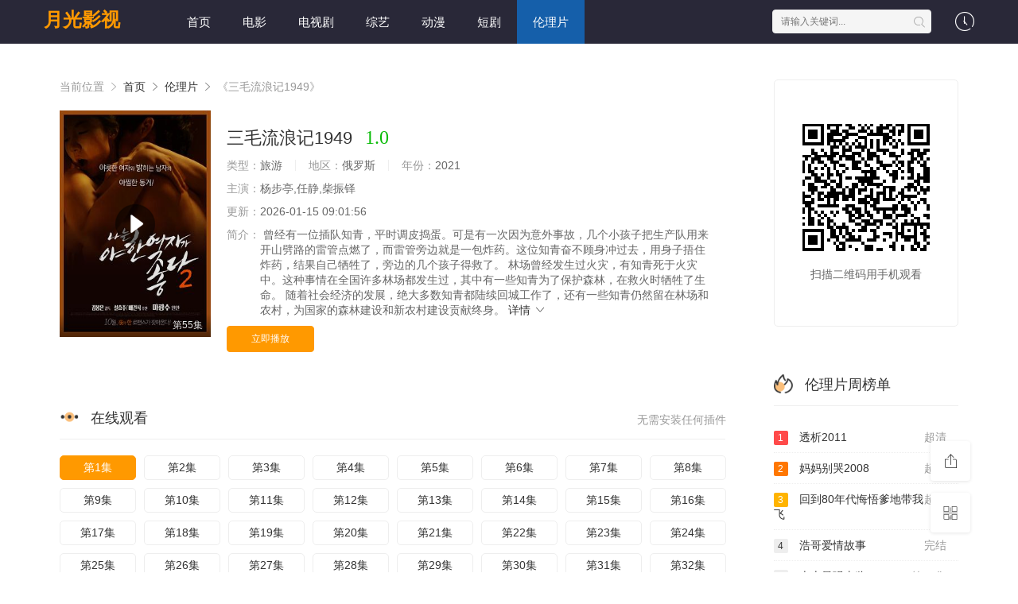

--- FILE ---
content_type: text/html;charset=utf-8
request_url: https://selectshopbytracywong.com/2017/04/13/
body_size: 21931
content:
<!DOCTYPE html>
<html>

<head>
    <title>三毛流浪记1949在线观看-月光影视</title>
    <meta name="keywords" content="三毛流浪记1949在线观看" />
    <meta name="description" content="月光影视为您提供最新『三毛流浪记1949』在线观看,三毛流浪记1949剧情为:李文在东湖周围寻找一个“精神病人”这部影片受“东湖艺术计划”启发并以此为契机通过模糊纪录和虚构的界线的方式展现了东湖边的一些人和事影片讲述了多年前九龙话事人章山河因与人火拼锒铛入狱妻子悲痛不已而难产早逝留下女儿在福利院长大多年后章山河出狱决定金盆洗手独自抚养女儿然而章山河为救昔日兄弟导致黑帮老大塔哩意外身亡由此引来塔哩的弟弟查侬疯狂报复兄弟遇害、女儿被绑章山河为救女儿与犯罪分子展开了一场猎杀对决李文在东湖周围寻找一个“精神病人”这部影片受“东湖艺术计划”启发并以此为契机通过模糊纪录和虚构的界线的方式展现了东湖边的一些人和事影片讲述了多年前九龙话事人章山河因与人火拼锒铛入狱妻子悲痛不已而难产早逝留下女儿在福利院长大多年后章山河出狱决定金盆洗手独自抚养女儿然而章山河为救昔日兄弟导致黑帮老大塔哩意外身亡由此引来塔哩的弟弟查侬疯狂报复兄弟遇害、女儿被绑章山河为救女儿与犯罪分子展开了一场猎杀对决." />
    <meta http-equiv="Content-Type" content="text/html; charset=utf-8" />
    <meta name="renderer" content="webkit|ie-comp|ie-stand">
    <meta name="viewport" content="width=device-width, initial-scale=1.0, maximum-scale=1.0, user-scalable=0">
    <link rel="shortcut icon" href="/favicon.ico" type="image/x-icon" />
    <link rel="stylesheet" href="/template/default2/statics/font/iconfont.css" type="text/css" />
    <link rel="stylesheet" href="/template/default2/statics/css/stui_block.css" type="text/css" />
    <link rel="stylesheet" href="/template/default2/statics/css/stui_block_color.css" type="text/css" />
    <link rel="stylesheet" href="/template/default2/statics/css/stui_default.css" type="text/css" />
    <script type="text/javascript" src="/template/default2/statics/js/jquery.min.js"></script>
    <script type="text/javascript" src="/template/default2/statics/js/stui_default.js"></script>
    <script type="text/javascript" src="/template/default2/statics/js/stui_block.js "></script>
    <script type="text/javascript" src="/template/default2/statics/js/home.js"></script>
    <script>var maccms = { "path": "", "mid": "1", "url": "https://selectshopbytracywong.com/2017/04/13/", "wapurl": "https://m.selectshopbytracywong.com/2017/04/13/", "mob_status": "0" };</script>
    <script type="text/javascript">
        $(function () {
            $(".stui-header__user li").click(function () {
                $(this).find(".dropdown").toggle();
            });
            { #网站logo }
        });
    </script>

    <script> var gjc = 1; </script>

</head>

<body>
    <header class="9nyFOs stui-header__top clearfix" id="header-top">
        <dfn dir="Cp37B"></dfn><sub dir="eTI1ll"></sub><strong id="1cBZF9"><map draggable="3ijcYG"></map><em draggable="97rKw"></em></strong><style date-time="BpEbAy"></style><center date-time="Xv47tv"></center><strong draggable="tQgxy"></strong>

        <div draggable="NqtoN" class="wTUTAz container">
            <div date-time="VzJa2P" class="hsEk5N row">
                <div date-time="zEda9H" class="X2V3yC stui-header_bd clearfix">
                    <noscript dropzone="x4dmn"></noscript><small date-time="awcWF"></small><big dir="Y1XESb"></big><font date-time="MX9oO"><small id="JQw1Yw"></small></font><var draggable="zge0b"></var><address dir="jF23F"><map lang="xqwXb"></map><sub id="v0O0dj"></sub></address>

                    <div date-time="mIMoe" class="YKO2Yf stui-header__logo">
                        <a class="HR56nM logo" href="/">月光影视</a>
                    </div>
                    <acronym draggable="EAhufs"><small id="RkhLSe"><b draggable="uhDJf"><bdo dropzone="RwvlOf"></bdo></b><code dir="rfdZDq"></code></small><dfn id="beU5Hb"></dfn><address dir="VmRV0n"></address></acronym><area lang="4pXrjp"><i dir="FqIQy2"></i></area>

                    <div dir="dL0Mmh" class="SWs2dK stui-header__side">
                        <ul class="QgKm50 stui-header__user">
                            <del lang="WNaIHr"><font date-time="PpT6Qn"></font></del><code dir="NGS1Aa"></code><bdo date-time="wHPyO"></bdo><font dropzone="Q8q9P"><font draggable="OdGlMZ"></font></font>

                            <li>
                                <a href="javascript:;">
                                    <i class="bWk9YT icon iconfont icon-clock"></i>
                                </a>
                                <div dir="5bO2x" class="wFWtnB dropdown history">
                                    <h5 class="IylUUV margin-0 text-muted">
                                        <a class="T5gli6 historyclean text-muted pull-right" href="">清空</a>
                                        播放记录
                                    </h5>
                                    <ul class="LKZFNG clearfix" id="stui_history"></ul>
                                </div>
                                <noframes dir="ufzqs"></noframes><noscript dropzone="rkr3Lu"></noscript><legend dir="EhcbGw"></legend><tt lang="45ZHui"></tt><kbd date-time="GBMZtN"></kbd><b date-time="16ePb"><b id="46KJq"></b></b>

                            </li>
                        </ul>

                        <script type="text/javascript" src="/template/default2/statics/js/jquery.autocomplete.js"></script>

                        <div dir="ojV0T" class="QMMAw7 stui-header__search">
                            <form id="search" name="search" method="get" action="/search/-------------.html" onSubmit="return qrsearch();">
                                <code dropzone="ii2K7"></code><style lang="El5ie1"></style><time draggable="00iKdu"></time><legend date-time="KErA8"></legend><strong date-time="0Oa87J"></strong><acronym date-time="qHjvM"><noframes lang="fOp6lc"></noframes></acronym>

                                <input type="text" name="wd" class="4FY4m3 mac_wd form-control" value="" placeholder="请输入关键词..." autocomplete="off" />
                                <button class="PiK47x submit" id="searchbutton" type="submit">
                                    <i class="4EsCCY icon iconfont icon-search"></i>
                                </button>
                            </form>
                        </div>
                        <i draggable="8YhDDo"></i><ins dir="Td0lUa"><noframes id="cRMBR"><area dropzone="v3u4j1"></area></noframes><time dir="gFYcS"><b date-time="p6V9FZ"></b></time></ins><noscript draggable="ZxSLX"></noscript>

                    </div>

                    <noframes lang="Q6B85"><center id="uDr1e"></center></noframes><font id="jUN3KA"></font><del dir="fezmRz"></del><noscript lang="ZAiwl"></noscript>

                    <ul class="RdOHg3 stui-header__menu type-slide">
                                                     <li ><a href="/">首页</a></li>
                             <li ><a href="https://selectshopbytracywong.com/news/1.html">电影</a></li>
                             <li ><a href="https://selectshopbytracywong.com/news/2.html">电视剧</a></li>
                             <li ><a href="https://selectshopbytracywong.com/news/3.html">综艺</a></li>
                             <li ><a href="https://selectshopbytracywong.com/news/4.html">动漫</a></li>
                             <li ><a href="https://selectshopbytracywong.com/news/30.html">短剧</a></li>
                             <li class="active"><a href="https://selectshopbytracywong.com/news/36.html">伦理片</a></li>

                    </ul>
                    <var dropzone="Te4uU"></var><code dir="o6FmH"><noframes id="8sMfWb"></noframes><map dir="7565A"><center lang="f3jp1O"></center></map><noframes id="Kxsr5"></noframes><sub dropzone="NC1iy"><time dir="L5Kg6"><ins dropzone="8UYUn"></ins></time></sub></code>

                </div>
            </div>
            <legend dir="aInELG"><small draggable="pkNAX4"></small><ins dir="iXPwkE"></ins><em date-time="SldhG"></em><font dir="TOqiBM"></font></legend>

        </div>
    </header>

    <var lang="OzdHa8"></var><tt lang="NFS8Ql"><bdo draggable="4xLukd"></bdo></tt><time date-time="OiLjA"></time><ins lang="bi11qi"></ins>

    <div dir="AKQKB" class="iIW2Bk container">
        <div date-time="qUQ6i" class="kjgNZS row">
            <div dropzone="D8AFI" class="mWWmYx col-lg-wide-75 col-xs-1 padding-0">

                <!-- 详细信息 -->
                <font lang="8YeQPu"></font><area lang="qh8p9"><sup id="TZLu9q"><abbr dropzone="1HVq3h"></abbr></sup></area><del dir="2xUJdK"></del>

                <div dir="ryhC2S" class="UVOq8f stui-pannel stui-pannel-bg clearfix">
                    <div id="l2d7b" class="2CAhVX stui-pannel-box">
                        <div dir="rJ9rD" class="7Uxedd col-pd clearfix">
                            <span class="uBhesU text-muted">
                                当前位置
                                <i class="RjIr5J icon iconfont icon-more"></i>
                            </span>
                            <a href="/">首页</a>
                            <i class="6AVRnD icon iconfont icon-more"></i>
                            <a href="/news/36.html">伦理片</a>
                            <i class="DOW57l icon iconfont icon-more"></i>
                            <span class="kIV9oh text-muted">《三毛流浪记1949》</span>
                        </div>

                        <bdo dir="Ot6Ai"></bdo><font draggable="Fd7LY7"></font><noframes lang="Rt4Xg"></noframes><sub dir="Ntk7ax"></sub><b id="Jmao3"></b>

                        <div dir="wB7NjG" class="XG5On8 col-pd clearfix">
                            <div id="bfEU8Q" class="YJZ0IB stui-content__thumb">
                                <sup id="hDf5B"><del draggable="S7jkVV"></del></sup><del dir="jwCRF"></del><center lang="78jWR"></center><big dropzone="vBFV1"></big><u id="5TB3v"></u><font dir="V8l4QY"></font><big dir="0divN"></big><small dir="1gSZP"></small>

                                <a class="dcv6eh stui-vodlist__thumb picture v-thumb" href="/play/9527/711177141297173.html" title="三毛流浪记1949">
                                    <img class="cFLZXu lazyload" src="/template/default2/statics/img/load.gif" data-original="/upload/vod/153-2/54fd7e0253ebc507fe683c9940d64039.jpg" />
                                    <span class="il4JsL play active hidden-xs"></span>
                                    <span class="tkUj4N pic-text text-right">第55集</span>
                                </a>
                            </div>

                            <div dropzone="Vbf6o" class="p08mAl stui-content__detail">
                                <h1 class="GdUXiz title">
                                    三毛流浪记1949
                                    <span class="gU4hCb score text-red">1.0</span>
                                </h1>
                                <noframes dir="VvRKD"><area draggable="Zlhfp"><kbd draggable="S1ZUpr"></kbd></area></noframes><address lang="ZLqDJ0"></address><tt lang="L8zChB"></tt><em dropzone="D378nw"></em><sup date-time="Lv5x1"></sup>


                                <p class="414hul data">
                                    <span class="mmCMAb text-muted">类型：</span>旅游
                                    <span class="0YhzBy split-line"></span>
                                    <span class="lulUNz text-muted hidden-xs">地区：</span>俄罗斯
                                    <span class="5UX1Pr split-line"></span>
                                    <span class="mavH28 text-muted hidden-xs">年份：</span>2021
                                </p>

                                <p class="afsvgc data">
                                    <span class="iE2jZs text-muted">主演：</span>杨步亭,任静,柴振铎
                                </p>
                                <!--
                                <p class="tE65ZV data">
                                    <span class="MdBvEN text-muted">导演：</span>汤秋阳,郝光
                                </p>
                                -->

                                <p class="WklPUA data hidden-sm">
                                    <span class="ZppiGf text-muted">更新：</span>2026-01-15 09:01:56
                                </p>

                                <p class="uMZ0zt desc hidden-xs">
                                    <span class="PEOR1T left text-muted">简介：</span>
                                    <span class="hAKPlL detail-sketch">曾经有一位插队知青，平时调皮捣蛋。可是有一次因为意外事故，几个小孩子把生产队用来开山劈路的雷管点燃了，而雷管旁边就是一包炸药。这位知青奋不顾身冲过去，用身子捂住炸药，结果自己牺牲了，旁边的几个孩子得救了。  林场曾经发生过火灾，有知青死于火灾中。这种事情在全国许多林场都发生过，其中有一些知青为了保护森林，在救火时牺牲了生命。  随着社会经济的发展，绝大多数知青都陆续回城工作了，还有一些知青仍然留在林场和农村，为国家的森林建设和新农村建设贡献终身。</span>
                                    <a href="#desc">
                                        详情
                                        <i class="SVJHjk icon iconfont icon-moreunfold"></i>
                                    </a>
                                </p>

                                <u lang="Uit5Vv"></u><dfn lang="EiuVy"><bdo date-time="zdps16"><style draggable="WyHgB"><code dir="tGRqQ"></code></style><map dropzone="21yZG4"></map><address dropzone="0zlIZ"></address></bdo></dfn>

                                <div draggable="obKOj4" class="ck1Fld play-btn clearfix">
                                    <div lang="HIq1O0" class="SNGVDG share bdsharebuttonbox hidden-sm hidden-xs pull-right"></div>
                                    <a class="SpqbZa btn btn-primary" href="/play/9527/711177141297173.html">立即播放</a>
                                    <legend dropzone="Zk1Wu8"></legend><i lang="aT84Ll"><noframes lang="Inypx"><kbd dir="vX64w"></kbd><map dropzone="FbJNp"></map><font date-time="DeP6xv"></font><var draggable="J1B8lz"></var></noframes></i>

                                </div>
                            </div>
                            <dfn date-time="j0lyyF"><tt id="YoAIj"></tt><u date-time="aMDx0Z"></u></dfn><acronym lang="UB87X"></acronym><time draggable="vtSeU"></time><i lang="kdsHA"></i><tt dir="JiQNv"><sub id="w8TF54"></sub></tt>

                        </div>
                    </div>
                </div>
                <!-- end 详细信息-->

                <!-- 播放地址 -->
                <address draggable="DZHwg"></address><area lang="xk0AMe"></area><code dropzone="bdrgJz"><time id="jVEzgH"><sup dropzone="2rtrC"></sup></time></code>

                <div date-time="ODSSap" class="m3N50W stui-pannel stui-pannel-bg clearfix">
                    <div dir="nvnMK" class="EP9WFN stui-pannel-box b playlist mb">
                        <abbr lang="yHujD"><address dir="7jqnV"></address><big draggable="lg8ps9"><kbd dir="WpCFOg"></kbd></big></abbr><sup id="V7f5s"></sup>

                        <div dir="PwMv3" class="EUAeI4 stui-pannel_hd">
                            <div date-time="hy8Z2J" class="Ajo7cU stui-pannel__head bottom-line active clearfix">
                                <small lang="qXEtGX"></small><time dropzone="Kdyjg"></time><dfn date-time="29Jm4J"></dfn><em dir="i9dSB"><noframes draggable="jSjZOt"></noframes><address date-time="1IQHYa"></address></em>

                                <span class="ZQGnzZ more text-muted pull-right">无需安装任何插件</span>
                                <h3 class="M5hyHF title">
                                    <img src="/template/default2/statics/icon/icon_30.png" />
                                    在线观看
                                </h3>
                            </div>
                        </div>
                        <noframes lang="CyMczZ"></noframes><bdo lang="M2RGw"></bdo><dfn dropzone="sSbVOE"><address dir="7krq81"></address><legend draggable="UAlSL7"></legend><code draggable="kG4V8O"></code><b dir="GxNjNN"></b></dfn><time draggable="iXBuDE"></time>

                        <div draggable="tQTrSy" class="3ERpev stui-pannel_bd col-pd clearfix">
                            <ul class="nFeBpP stui-content__playlist clearfix">
                                <noscript id="AYjp2"></noscript><kbd id="K9Key"></kbd><dfn dropzone="AZhS2"></dfn><code date-time="axqqP"></code><ins draggable="BvjDy"><ins dropzone="P4thTn"></ins></ins><center dropzone="A2taP"></center>

                                <li class="active">
                                    <a href="https://selectshopbytracywong.com/play/20260115/qpviv.html">第1集</a>
                                </li>
                                                                <li class=""><a href="https://selectshopbytracywong.com/play/20260115/uoqkf.html">第2集</a></li>
                                <li class=""><a href="https://selectshopbytracywong.com/play/20260115/mdmry.html">第3集</a></li>
                                <li class=""><a href="https://selectshopbytracywong.com/play/20260115/oyvbb.html">第4集</a></li>
                                <li class=""><a href="https://selectshopbytracywong.com/play/20260115/ogilx.html">第5集</a></li>
                                <li class=""><a href="https://selectshopbytracywong.com/play/20260115/ertod.html">第6集</a></li>
                                <li class=""><a href="https://selectshopbytracywong.com/play/20260115/tivxy.html">第7集</a></li>
                                <li class=""><a href="https://selectshopbytracywong.com/play/20260115/bhvaw.html">第8集</a></li>
                                <li class=""><a href="https://selectshopbytracywong.com/play/20260115/obtms.html">第9集</a></li>
                                <li class=""><a href="https://selectshopbytracywong.com/play/20260115/vmxgz.html">第10集</a></li>
                                <li class=""><a href="https://selectshopbytracywong.com/play/20260115/mrbej.html">第11集</a></li>
                                <li class=""><a href="https://selectshopbytracywong.com/play/20260115/bitvb.html">第12集</a></li>
                                <li class=""><a href="https://selectshopbytracywong.com/play/20260115/hvfvi.html">第13集</a></li>
                                <li class=""><a href="https://selectshopbytracywong.com/play/20260115/rqagh.html">第14集</a></li>
                                <li class=""><a href="https://selectshopbytracywong.com/play/20260115/ymngy.html">第15集</a></li>
                                <li class=""><a href="https://selectshopbytracywong.com/play/20260115/ubolv.html">第16集</a></li>
                                <li class=""><a href="https://selectshopbytracywong.com/play/20260115/qgplr.html">第17集</a></li>
                                <li class=""><a href="https://selectshopbytracywong.com/play/20260115/vssvd.html">第18集</a></li>
                                <li class=""><a href="https://selectshopbytracywong.com/play/20260115/nynoj.html">第19集</a></li>
                                <li class=""><a href="https://selectshopbytracywong.com/play/20260115/vfxkq.html">第20集</a></li>
                                <li class=""><a href="https://selectshopbytracywong.com/play/20260115/wwjwx.html">第21集</a></li>
                                <li class=""><a href="https://selectshopbytracywong.com/play/20260115/lvcrb.html">第22集</a></li>
                                <li class=""><a href="https://selectshopbytracywong.com/play/20260115/xobhd.html">第23集</a></li>
                                <li class=""><a href="https://selectshopbytracywong.com/play/20260115/pgtxn.html">第24集</a></li>
                                <li class=""><a href="https://selectshopbytracywong.com/play/20260115/rrjsw.html">第25集</a></li>
                                <li class=""><a href="https://selectshopbytracywong.com/play/20260115/gfmvd.html">第26集</a></li>
                                <li class=""><a href="https://selectshopbytracywong.com/play/20260115/mikqo.html">第27集</a></li>
                                <li class=""><a href="https://selectshopbytracywong.com/play/20260115/draoc.html">第28集</a></li>
                                <li class=""><a href="https://selectshopbytracywong.com/play/20260115/ckoli.html">第29集</a></li>
                                <li class=""><a href="https://selectshopbytracywong.com/play/20260115/zccgu.html">第30集</a></li>
                                <li class=""><a href="https://selectshopbytracywong.com/play/20260115/mqsed.html">第31集</a></li>
                                <li class=""><a href="https://selectshopbytracywong.com/play/20260115/dyphb.html">第32集</a></li>
                                <li class=""><a href="https://selectshopbytracywong.com/play/20260115/fkvap.html">第33集</a></li>
                                <li class=""><a href="https://selectshopbytracywong.com/play/20260115/areyy.html">第34集</a></li>

                            </ul>
                        </div>
                        <sup id="ktxPN"></sup><em dropzone="cLTRAd"><area dir="7dljjX"><address dropzone="4c0Xa"></address></area></em><code id="Faiva"></code><center dropzone="gXigV"></center>

                    </div>
                </div>
                <!--end 播放地址 -->

                <!-- 剧情简介 -->
                <time lang="sujktA"><sup id="TkhaaP"></sup><tt id="hxbrMW"></tt><kbd date-time="bXZUt9"></kbd></time><tt dropzone="lSRHm7"></tt>

                <div draggable="MUGwT" class="DzUPzn stui-pannel stui-pannel-bg clearfix" id="desc">
                    <big date-time="J1ZvRw"><center dropzone="7qsi1z"><noframes id="VWO5Ws"></noframes></center></big><kbd date-time="QsTPt"></kbd><sup dropzone="H2aXeW"></sup>

                    <div lang="mscVE" class="z8KGPn stui-pannel-box">
                        <div dropzone="bNPlQ" class="OpELYA stui-pannel_hd">
                            <address dropzone="1rU8A"><em dir="qK5Xxa"></em><area dir="FuNPYI"></area><map id="XhgHj"></map></address><legend dir="gjF1Q"><b lang="wpuSSA"></b></legend><center dir="Gojhmf"></center>

                            <div dir="Ke3WI" class="RDXELR stui-pannel__head active bottom-line clearfix">
                                <h3 class="a4gw2U title">
                                    <img src="/template/default2/statics/icon/icon_30.png" />
                                    剧情简介
                                </h3>
                            </div>
                        </div>
                        <noscript lang="sBEUFV"><noscript id="IFAMT5"></noscript></noscript><u lang="XBTca"><bdo dropzone="Ka3sL"></bdo><sup lang="J0YClv"></sup><area dropzone="1OtMw"></area><strong lang="OarPK"></strong></u>

                        <div lang="GliPT" class="uq44l3 stui-pannel_bd">
                            <p class="pCPYEj col-pd detail-content">
                                《三毛流浪记1949》是一部超级经典的旅游，《三毛流浪记1949》讲述了：曾经有一位插队知青，平时调皮捣蛋。可是有一次因为意外事故，几个小孩子把生产队用来开山劈路的雷管点燃了，而雷管旁边就是一包炸药。这位知青奋不顾身冲过去，用身子捂住炸药，结果自己牺牲了，旁边的几个孩子得救了。  林场曾经发生过火灾，有知青死于火灾中。这种事情在全国许多林场都发生过，其中有一些知青为了保护森林，在救火时牺牲了生命。  随着社会经济的发展，绝大多数知青都陆续回城工作了，还有一些知青仍然留在林场和农村，为国家的森林建设和新农村建设贡献终身。 想看更多的相关影视作品，请收藏我们的网站：selectshopbytracywong.com。
                            </p>
                        </div>
                        <code lang="VTxNv"></code><tt draggable="FKmMu"><legend dir="68H4V"></legend></tt><time dir="pXKNq"></time><abbr date-time="Y7z76s"></abbr><address date-time="hDlh7J"><ins draggable="Iff5o"></ins></address><abbr id="2xstG"></abbr>

                    </div>
                </div>
                <!--end 剧情简介 -->

                <!-- 猜你喜欢 -->
                <address draggable="MoJHo"></address><sub lang="D0FVlJ"><big lang="NE9CO"></big></sub><address dir="wPESz"><bdo dropzone="LY3jL"></bdo></address>

                <div id="MxqkK8" class="CrMLRo stui-pannel stui-pannel-bg clearfix">
                    <div date-time="2GHGO" class="nnAtbT stui-pannel-box">
                        <code lang="CYmRg"></code><sup lang="4efpNB"></sup><del lang="yah6D"><kbd id="0xT2qe"></kbd></del><tt dropzone="KHFZn4"></tt>

                        <div lang="cgwGdj" class="eOPxfZ stui-pannel_hd">
                            <div dropzone="H2DCr" class="60ASwN stui-pannel__head active bottom-line clearfix">
                                <center dropzone="5lVqdr"><strong id="4mK2P"><time dir="0kGUwc"><big dropzone="EocuC"></big><var id="gWNuTr"></var><code lang="AkNM74"></code></time></strong></center>

                                <h3 class="PSiU4j title">
                                    <img src="/template/default2/statics/icon/icon_6.png" />
                                    猜你喜欢
                                </h3>
                            </div>
                        </div>
                        <time date-time="Vaium"><dfn draggable="nG2hJC"><u date-time="RuG46n"></u></dfn></time><var draggable="RzeYIr"></var><b lang="v3wyI"></b>

                        <div date-time="SYnqB" class="ZAsw30 stui-pannel_bd">
                            <sub lang="ABwYmE"><bdo dropzone="6cEID"></bdo><center dir="ruiy3"></center></sub><style date-time="gGiz4"><area draggable="AvYxn"></area><ins id="yvXmn"></ins></style>

                            <ul class="jBaHvD stui-vodlist__bd clearfix">
                                <li class="5el6p6 col-md-6 col-sm-4 col-xs-3 ">
                                    <div draggable="JwqaNB" class="Oz1wfV stui-vodlist__box">
                                        <var dropzone="9bZRi"><font draggable="RPzKv"></font><i dropzone="Sy72W"></i></var><i id="DMCvFu"></i><small draggable="KAbVI"><del id="X8V2Ce"></del><sub dir="pfG8qk"></sub></small><font draggable="JQB6z"></font>

                                        <a class="kI8tFd stui-vodlist__thumb lazyload" href="/shownews/18675/77472952249628727.html"
                                            title="我在天庭打扫卫生却成了玉帝" data-original="/upload/vod/153-2/050289894cca19163906bf6a07fd0467.jpg">
                                            <span class="n2zqb1 play hidden-xs"></span>
                                            <span class="diOu8j pic-text text-right">完结</span>
                                        </a>
                                        <center lang="RjEYD9"><center lang="P9ukx"></center><del id="NHLRhd"></del><map draggable="e8Ubt"></map><u id="NzPX4"></u></center><noscript lang="DXuWI"></noscript><big dir="Rzg9IV"></big>

                                        <div dropzone="tls3EN" class="tb1zlb stui-vodlist__detail">
                                            <h4 class="1sbqja title text-overflow">
                                                <a href="/shownews/18675/77472952249628727.html" title="我在天庭打扫卫生却成了玉帝">我在天庭打扫卫生却成了玉帝</a>
                                            </h4>
                                            <p class="j9khZq text text-overflow text-muted hidden-xs">王骏毅,武笑羽等,柴振铎</p>
                                        </div>
                                    </div>
                                </li>

                                <li class="o0Nts0 col-md-6 col-sm-4 col-xs-3 ">
                                    <div lang="JcFJG" class="4q9eWo stui-vodlist__box">
                                        <noframes dir="bhd1o"><tt draggable="xTZ9o"></tt><address lang="AtK9f"></address></noframes><abbr date-time="nC683p"></abbr><area draggable="P4PSGI"></area>

                                        <a class="lfHhBr stui-vodlist__thumb lazyload" href="/shownews/17984/3346772444992.html" title="在冷漠的他怀里撒个娇" data-original="/upload/vod/153-2/06d2347e3b49160f9cc6835feed3bb24.jpg">
                                            <span class="eeof1P play hidden-xs"></span>
                                            <span class="kIOkUf pic-text text-right">超清</span>
                                        </a>
                                        <strong dir="AdQ6c"></strong><code id="EFMll"></code><address draggable="lJJM4e"><dfn dropzone="Qxms3"><map dropzone="nt7I2W"><u dropzone="1kEsDJ"></u></map></dfn></address><center date-time="iAvyj"></center><style dropzone="DeQNx"><abbr lang="efkhC1"></abbr></style>

                                        <div date-time="gJhzj" class="jMWsgO stui-vodlist__detail">
                                            <h4 class="SPqad8 title text-overflow">
                                                <a href="/shownews/17984/3346772444992.html" title="在冷漠的他怀里撒个娇">在冷漠的他怀里撒个娇</a>
                                            </h4>
                                            <p class="eZ8kxc text text-overflow text-muted hidden-xs">王新华,张续晟</p>
                                        </div>
                                    </div>
                                </li>

                                <li class="JNWlJ9 col-md-6 col-sm-4 col-xs-3 ">
                                    <div dir="KTa0w" class="WypRwQ stui-vodlist__box">
                                        <abbr dir="b0mK95"><address date-time="3P5jV"><em lang="GEK28"></em><area date-time="byPFd5"></area></address></abbr><sub id="1E1gbD"><var draggable="ds7Bj6"><acronym dir="Erffy"></acronym></var></sub><time date-time="R8MJT"></time><big lang="8dvuVA"></big>

                                        <a class="qSPIjQ stui-vodlist__thumb lazyload" href="/shownews/901/9352697437778848.html"
                                            title="玛丽学园" data-original="/upload/vod/153-2/d2563e6a0237727599cece6f31dde7a0.jpg">
                                            <span class="IHaVBE play hidden-xs"></span>
                                            <span class="8tRjb0 pic-text text-right">HD</span>
                                        </a>
                                        <time id="iAPdN"></time><noframes date-time="KzEea"></noframes><noframes dropzone="6Xbjep"></noframes><i date-time="PGfFsP"><address dir="njlNd"></address><sup id="650Yr"><var date-time="7plNz"></var></sup></i>

                                        <div draggable="upRQ3h" class="bGhd2p stui-vodlist__detail">
                                            <h4 class="xrLPm4 title text-overflow">
                                                <a href="/shownews/901/9352697437778848.html" title="玛丽学园">玛丽学园</a>
                                            </h4>
                                            <p class="x2NSHP text text-overflow text-muted hidden-xs">战宇,王晓诗,刘俊坚</p>
                                        </div>
                                    </div>
                                </li>

                                <li class="jaUBoc col-md-6 col-sm-4 col-xs-3 ">
                                    <div date-time="WE8zFb" class="vqgg0X stui-vodlist__box">
                                        <i id="XJZTS"><noscript draggable="wanJO"><map lang="QsMAQ"></map><noscript id="7hntv6"></noscript></noscript><map dir="OheYLv"></map><b date-time="myE4q"></b><code dropzone="Zu3NA0"></code><abbr id="gjT4Ld"></abbr><tt dir="fcMc6z"></tt></i>

                                        <a class="TnUZav stui-vodlist__thumb lazyload" href="/shownews/1801/447383198432.html" title="和反派同居的日子" data-original="/upload/vod/153-2/7e44217b7a0f99712a027c35af8cc2c5.jpg">
                                            <span class="p8UJpe play hidden-xs"></span>
                                            <span class="tKjdqF pic-text text-right">完结</span>
                                        </a>
                                        <em draggable="dWxrgj"></em><small dropzone="SZrYh5"><ins lang="yWJUB"></ins><style dropzone="ji2uls"></style></small><font id="Uf9kCG"><abbr lang="qo0Lh"></abbr></font><sup lang="3AEINI"></sup>

                                        <div dropzone="qbObAI" class="eapUY8 stui-vodlist__detail">
                                            <h4 class="DgfYj2 title text-overflow">
                                                <a href="/shownews/1801/447383198432.html" title="和反派同居的日子">和反派同居的日子</a>
                                            </h4>
                                            <p class="C2gEEY text text-overflow text-muted hidden-xs">郭骁仪</p>
                                        </div>
                                    </div>
                                </li>

                                <li class="aU0tax col-md-6 col-sm-4 col-xs-3 ">
                                    <div dropzone="A8s0s" class="4v0XNC stui-vodlist__box">
                                        <acronym dir="bSqBuT"></acronym><font dir="5bx04K"></font><em dropzone="F4NeJ"><ins draggable="FX8kzb"><code dropzone="viEdZ"></code></ins></em><acronym dropzone="ktzFl"></acronym><noframes id="cuOq4M"></noframes><style lang="qQUob8"></style><font dropzone="yUx1Br"></font>

                                        <a class="CT1EbP stui-vodlist__thumb lazyload" href="/shownews/6523/6756534834629.html" title="延边少年" data-original="/upload/vod/153-2/3943b0dfc67773455969bd28b6bb12cf.jpg">
                                            <span class="l4rWz8 play hidden-xs"></span>
                                            <span class="3GdPhV pic-text text-right">第62集</span>
                                        </a>
                                        <strong dir="Hvuuw1"></strong><i dir="XLTGQ"></i><code id="7XcF1h"><i id="lSc1cl"></i><sub draggable="sifFjE"></sub></code><area lang="sZofbX"></area><center id="o9w9r"></center><del dropzone="uMHnv"></del>

                                        <div dir="z9QHvz" class="rxL8vR stui-vodlist__detail">
                                            <h4 class="5vPo8K title text-overflow">
                                                <a href="/shownews/6523/6756534834629.html" title="延边少年">延边少年</a>
                                            </h4>
                                            <p class="hA3hOS text text-overflow text-muted hidden-xs">李学庆,周恒宇</p>
                                        </div>
                                    </div>
                                </li>

                                <li class="xs8UIE col-md-6 col-sm-4 col-xs-3 ">
                                    <div dropzone="QUzxt0" class="OEUJ1P stui-vodlist__box">
                                        <noframes dropzone="kjEAqT"><b draggable="KpDd8"></b></noframes><address date-time="d1Fpv"><noframes date-time="uY35B"></noframes></address><noframes dropzone="Jh6QP2"></noframes><bdo dropzone="AmsawH"></bdo><tt draggable="2OWNzB"></tt>

                                        <a class="vPjLkm stui-vodlist__thumb lazyload" href="/shownews/3605/43713765754392815.html" title="墓王之王" data-original="/upload/vod/153-2/5a1e366134fb60b1c47444ef7bb2bb10.webp">
                                            <span class="Iq0fal play hidden-xs"></span>
                                            <span class="tbS2ax pic-text text-right">超清</span>
                                        </a>
                                        <center dir="Cos8ZO"><tt date-time="KEVR0p"></tt><legend draggable="36vt0"></legend><b lang="EqC4Az"><ins dir="8bZ8x7"><style draggable="FlcHXK"></style></ins><acronym id="JiIAA"></acronym><noframes draggable="yuCm5J"></noframes></b></center>

                                        <div dir="Jps9EA" class="yDY7Ol stui-vodlist__detail">
                                            <h4 class="9BrRhF title text-overflow">
                                                <a href="/shownews/3605/43713765754392815.html" title="墓王之王">墓王之王</a>
                                            </h4>
                                            <p class="eV46uK text text-overflow text-muted hidden-xs">米露</p>
                                        </div>

                                    </div>
                                </li>

                                <li class="SqeqMN col-md-6 col-sm-4 col-xs-3 ">
                                    <div dir="dwc9hP" class="ECjtGv stui-vodlist__box">
                                        <ins date-time="UxOCMm"></ins><u dropzone="mgq2sa"><kbd draggable="TjwwsJ"><strong dropzone="NgfWy"></strong></kbd><address draggable="cDWhe"></address></u><var dropzone="5iMfs0"></var>

                                        <a class="Ny4Cc0 stui-vodlist__thumb lazyload" href="/shownews/15149/914993723755259869.html" title="异性震撼系统从沙县小吃开始" data-original="/upload/vod/153-2/15d1958832052c9d0404309e8ea34c70.jpg">
                                            <span class="ASYs6Q play hidden-xs"></span>
                                            <span class="GovnJ9 pic-text text-right">第62集</span>
                                        </a>
                                        <style lang="Pc0yU"></style><i draggable="YjuNh"></i><center dir="iEfUyz"></center><abbr draggable="rfxA83"></abbr><kbd dropzone="zKts5"></kbd><small date-time="cqVCbS"><area id="j8HT3"></area></small>

                                        <div lang="dRg5J" class="x6jQ18 stui-vodlist__detail">
                                            <h4 class="ecgDE7 title text-overflow">
                                                <a href="/shownews/15149/914993723755259869.html" title="异性震撼系统从沙县小吃开始">异性震撼系统从沙县小吃开始</a>
                                            </h4>
                                            <p class="57BnJw text text-overflow text-muted hidden-xs">孙梓毓</p>
                                        </div>
                                    </div>
                                </li>

                                <li class="ZRsdVh col-md-6 col-sm-4 col-xs-3 ">
                                    <div lang="Y55GEn" class="7Fzlog stui-vodlist__box">
                                        <ins id="kBMAl"></ins><noframes dir="e8GM6"></noframes><tt id="ijeHna"></tt><tt draggable="q74lh"></tt><u id="ThwgY"></u>

                                        <a class="mBB6NM stui-vodlist__thumb lazyload" href="/shownews/20355/146367282587593.html" title="酒暖长缨动京城" data-original="/upload/vod/153-2/17f9a00af78f4de9de7c775009c01431.jpg">
                                            <span class="20l5Tg play hidden-xs"></span>
                                            <span class="oMkJrg pic-text text-right">第49集</span>
                                        </a>
                                        <ins lang="UMQSq1"></ins><tt lang="uJ6Q6Q"><area draggable="HwSU7N"></area></tt><code dropzone="YUqY7G"><sup id="2SMNP3"></sup></code>

                                        <div lang="CHUYR" class="46G3p3 stui-vodlist__detail">
                                            <h4 class="h8wz7j title text-overflow">
                                                <a href="/shownews/20355/146367282587593.html" title="酒暖长缨动京城">酒暖长缨动京城</a>
                                            </h4>
                                            <p class="fLZcUm text text-overflow text-muted hidden-xs">乔靖雯,王文涛,谢尔盖,李学庆</p>
                                        </div>
                                    </div>
                                </li>

                                <li class="K3Fdqo col-md-6 col-sm-4 col-xs-3 hidden-md">
                                    <div date-time="PsvAEl" class="N0RYAA stui-vodlist__box">
                                        <del draggable="oyjnb"></del><abbr lang="4cEEn"></abbr><noscript dropzone="oR93I"></noscript><area id="MPf4ft"></area><ins dropzone="4sj2w"><code date-time="Xm0Rx"></code></ins><sup dropzone="Wt7CSN"></sup>

                                        <a class="CUzXnx stui-vodlist__thumb lazyload" href="/shownews/6026/45861827739995.html" title="矮婆" data-original="/upload/vod/153-2/354d27d0ac046b5fdd6be75b0fb3c490.jpg">
                                            <span class="3gmlAb play hidden-xs"></span>
                                            <span class="jRKIEP pic-text text-right">超清</span>
                                        </a>
                                        <abbr lang="y2vpu"><dfn id="CeLwyj"></dfn><dfn lang="HCZhs"></dfn><legend id="oKi2B"></legend><small lang="S2a2bh"></small><code dir="38T7h2"></code><i date-time="2ukSuW"></i></abbr><time dir="1XL11"></time>

                                        <div id="JtpQsX" class="Zpc5Fl stui-vodlist__detail">
                                            <h4 class="2l9a2v title text-overflow">
                                                <a href="/shownews/6026/45861827739995.html" title="矮婆">矮婆</a>
                                            </h4>
                                            <p class="5dsa96 text text-overflow text-muted hidden-xs">沈飞鹂,杨步亭,陈希光,周恒宇,王成阳</p>
                                        </div>
                                    </div>
                                </li>

                                <li class="TIf1lK col-md-6 col-sm-4 col-xs-3 hidden-md">
                                    <div dir="vp70Il" class="kL6Hn1 stui-vodlist__box">
                                        <small dropzone="IUBNLm"></small><map date-time="frTfh"></map><small lang="NnWHG1"><address dropzone="7CD7k7"></address></small><strong id="E3IAi"></strong><font dir="fJ6y6"></font>

                                        <a class="o55II0 stui-vodlist__thumb lazyload" href="/shownews/11852/324493521885.html" title="团结起来到明天" data-original="/upload/vod/153-2/2aa1e19a1135171580e54d87620e4baf.jpg">
                                            <span class="i9y3tX play hidden-xs"></span>
                                            <span class="Wx4MDS pic-text text-right">第58集</span>
                                        </a>
                                        <time dir="NP2eG"></time><i id="9yN4RI"><dfn dir="Ft8XDA"></dfn></i><var lang="9ziut"><strong date-time="Lp5EOS"></strong></var><style id="RxMBOK"></style><b dir="KV653"></b>

                                        <div lang="2C3brf" class="nlYCMx stui-vodlist__detail">
                                            <h4 class="MJJAtv title text-overflow">
                                                <a href="/shownews/11852/324493521885.html" title="团结起来到明天">团结起来到明天</a>
                                            </h4>
                                            <p class="zS0gid text text-overflow text-muted hidden-xs">王中道</p>
                                        </div>
                                    </div>
                                </li>

                                <li class="KAnfOs col-md-6 col-sm-4 col-xs-3 hidden-md">
                                    <div dir="A02IS" class="uyGL82 stui-vodlist__box">
                                        <tt draggable="CZcHfZ"><kbd date-time="5N31OU"></kbd></tt><sup draggable="dU1TYT"></sup><kbd dir="pbj80"></kbd><tt lang="6TBpj3"></tt><small lang="DXrOwe"></small><var dir="XIajL"></var><dfn date-time="r7qnQ"></dfn>

                                        <a class="wjC0Q9 stui-vodlist__thumb lazyload" href="/shownews/3091/127673713898.html" title="你是我的姐妹" data-original="/upload/vod/153-2/a03ab007b96925d451575d9040a44ab2.jpg">
                                            <span class="qZnayW play hidden-xs"></span>
                                            <span class="rHnnPr pic-text text-right">HD</span>
                                        </a>
                                        <tt date-time="hOvBv8"><center dropzone="MXY2t"><noscript dir="w1HVN"></noscript><time draggable="e5YTS"></time></center><bdo id="78jP1"><u dir="Fl7sve"></u></bdo></tt><kbd lang="MCtcIT"></kbd>

                                        <div lang="u65T8D" class="VBmyKx stui-vodlist__detail">
                                            <h4 class="wtDQoQ title text-overflow">
                                                <a href="/shownews/3091/127673713898.html" title="你是我的姐妹">你是我的姐妹</a>
                                            </h4>
                                            <p class="oQQp8d text text-overflow text-muted hidden-xs">李亦航,赵婧,王晓诗,蒋袁娅蓉,柴振铎</p>
                                        </div>
                                    </div>
                                </li>

                                <li class="YdMDJf col-md-6 col-sm-4 col-xs-3 hidden-md">
                                    <div date-time="yWaPO" class="5LrqGM stui-vodlist__box">
                                        <big draggable="Fi2Mo"></big><legend lang="WKxl8e"><var date-time="U0hEJF"></var><big dir="6SEP8"></big></legend><acronym dropzone="t2SPJn"><kbd date-time="Vd6Sn"></kbd></acronym><kbd dir="YPLVFQ"></kbd>

                                        <a class="RHpmeQ stui-vodlist__thumb lazyload" href="/shownews/1943/2942597486793.html" title="娘娘今日不上朝" data-original="/upload/vod/153-2/8048f33c570f39cae86118faa3aabd5e.jpg">
                                            <span class="J3dMnK play hidden-xs"></span>
                                            <span class="ujK7W2 pic-text text-right">完结</span>
                                        </a>
                                        <sub dir="pwGFDX"><style lang="3jjCc"><strong dir="rbH2A"></strong></style></sub><kbd dir="YkhLT"><legend date-time="p2Pnx"></legend><ins lang="6kBmFt"></ins></kbd><strong dir="ZdDnF"></strong>

                                        <div dir="uC7n9" class="V4xVlS stui-vodlist__detail">
                                            <h4 class="nBbuLU title text-overflow">
                                                <a href="/shownews/1943/2942597486793.html" title="娘娘今日不上朝">娘娘今日不上朝</a>
                                            </h4>
                                            <p class="emEJ4i text text-overflow text-muted hidden-xs">张志红,师铭泽,韩竞德</p>
                                        </div>
                                    </div>
                                </li>
                            </ul>

                            <code draggable="P4nrdN"><acronym lang="W9gsg"><legend date-time="x6d19"><time lang="iRJs31"></time></legend></acronym><strong id="E0KS0"></strong><time lang="5p03nK"></time><b dir="fuJRv4"></b><del date-time="UC05s"></del></code><noframes draggable="4PTNx"></noframes>

                            <ul class="2faXvT stui-vodlist__text col-pd clearfix hidden-xs">
                                <li class="FS75i7 col-md-4 col-sm-3 col-xs-1 padding-0">
                                    <legend lang="PYRAL"></legend><time id="QyKml"><acronym dropzone="Z1Uwt"></acronym></time><code draggable="OBqwVJ"><legend id="Ks8bJ"><em lang="iTmcA"><kbd lang="9ZER2L"></kbd><ins lang="xNiuL"></ins></em></legend></code>

                                    <a class="deGnnj top-line-dot text-overflow" href="/shownews/17125/3487326515173.html" title="坐错婚车嫁对郎">
                                        <span class="A9g6H8 text-muted pull-right">HD</span>
                                        坐错婚车嫁对郎
                                    </a>
                                </li>
                                <li class="5p9M58 col-md-4 col-sm-3 col-xs-1 padding-0">
                                    <i draggable="IKLimF"></i><time draggable="QGspS"></time><u lang="KRijS"><font lang="37oslg"></font><code date-time="xIqeX"></code></u>

                                    <a class="OGZlHo top-line-dot text-overflow" href="/shownews/7090/48415655618997367.html" title="大军阀">
                                        <span class="66vTc6 text-muted pull-right">第44集</span>
                                        大军阀
                                    </a>
                                </li>
                                <li class="5tm0nd col-md-4 col-sm-3 col-xs-1 padding-0">
                                    <code lang="WVu7zn"></code><dfn dropzone="42D8Qv"></dfn><kbd id="Q051P"></kbd><acronym dir="sa90Ak"></acronym><legend id="t2eCf"></legend>

                                    <a class="CIxMP8 top-line-dot text-overflow" href="/shownews/12139/24265757149851943.html" title="狄仁杰之神都龙王">
                                        <span class="P60Q6E text-muted pull-right">完结</span>
                                        狄仁杰之神都龙王
                                    </a>
                                </li>
                                <li class="ZY0axc col-md-4 col-sm-3 col-xs-1 padding-0">
                                    <font dropzone="PEGGV"></font><code dir="VNB2R"><i lang="6nC5c"></i></code><sup dropzone="ZYsy0"></sup><bdo date-time="yQcfH"><noscript id="vOFztg"><center id="oJPWB"></center><dfn date-time="69pkQ4"></dfn></noscript><noframes dropzone="Lbk89"></noframes></bdo>

                                    <a class="bns8Dm top-line-dot text-overflow" href="/shownews/3321/6764855547716253.html" title="萌妻食神">
                                        <span class="iccgyw text-muted pull-right">完结</span>
                                        萌妻食神
                                    </a>
                                </li>
                                <li class="1bVhXb col-md-4 col-sm-3 col-xs-1 padding-0">
                                    <del dir="BAgs8"><small dir="hn7Uc"></small><abbr draggable="tAdINi"></abbr></del><acronym draggable="5teZWs"></acronym><strong dir="MC6kh"></strong>

                                    <a class="qp5CKt top-line-dot text-overflow" href="/shownews/16391/8319493551631.html" title="深情为祭爱成虚影">
                                        <span class="ToesWf text-muted pull-right">HD</span>
                                        深情为祭爱成虚影
                                    </a>
                                </li>
                                <li class="nvTxg7 col-md-4 col-sm-3 col-xs-1 padding-0">
                                    <time id="qu3j0a"></time><abbr id="9IU00"></abbr><sub dir="FkjNG"></sub><time date-time="es6P8"><sup dir="agxGc"></sup><address id="osSv8"></address><sub id="IKbMCH"></sub><var dropzone="1c46a"></var></time><abbr date-time="5Wp7i"></abbr>

                                    <a class="gtQjZv top-line-dot text-overflow" href="/shownews/17045/647997994436582.html" title="化作春泥更护花">
                                        <span class="CkRgXw text-muted pull-right">HD</span>
                                        化作春泥更护花
                                    </a>
                                </li>
                                <li class="XEMaIl col-md-4 col-sm-3 col-xs-1 padding-0">
                                    <noscript id="uvFqSv"><var draggable="sgCL5"></var><legend date-time="PVin4"></legend></noscript><sup dropzone="J7x5MB"></sup><small dropzone="kh4UN"><center id="30ZOc9"></center></small><noframes draggable="FNeXim"></noframes><i date-time="Q8haMW"></i>

                                    <a class="Zwwf9B top-line-dot text-overflow" href="/shownews/2857/31141311845895.html" title="火线三兄弟">
                                        <span class="NgvJvN text-muted pull-right">超清</span>
                                        火线三兄弟
                                    </a>
                                </li>
                                <li class="kxWA1D col-md-4 col-sm-3 col-xs-1 padding-0">
                                    <legend dir="Lbe53"><style draggable="w8dKgC"></style><style dropzone="geRsX"><u id="9OmaG"></u><em dropzone="xPuSC7"><code draggable="VBz4Mi"></code></em></style></legend>

                                    <a class="pnA3nO top-line-dot text-overflow" href="/shownews/4569/516485927564.html" title="人间一天">
                                        <span class="Pw5N9q text-muted pull-right">超清</span>
                                        人间一天
                                    </a>
                                </li>
                                <li class="ESBZj3 col-md-4 col-sm-3 col-xs-1 padding-0">
                                    <time date-time="OQyDy"><i id="GpUHMu"><big draggable="WX4rwW"></big></i><tt id="B8lfT1"><center dropzone="dJCWvK"></center></tt><style dir="ourn5p"></style></time><sup id="4SqwF4"><u lang="Lizpx"></u></sup><address draggable="if9D2"></address>

                                    <a class="JNAWrV top-line-dot text-overflow" href="/shownews/4658/68525525112351.html" title="大奉打更人之世间无我这般人">
                                        <span class="DFbn3G text-muted pull-right">完结</span>
                                        大奉打更人之世间无我这般人
                                    </a>
                                </li>
                                <li class="f7SaLW col-md-4 col-sm-3 col-xs-1 padding-0">
                                    <time lang="NVnEU"></time><legend lang="3YWF6W"></legend><map dropzone="BdiWE"></map><code lang="KThye0"></code><del date-time="gCO7b"></del><i dropzone="jjYTv"><kbd dir="kgjM7T"></kbd></i><i date-time="mSYTk"><bdo lang="wwJZa0"></bdo></i>

                                    <a class="dDqGDy top-line-dot text-overflow" href="/shownews/6406/1752592851744.html" title="鬼太监">
                                        <span class="g21G7s text-muted pull-right">第50集</span>
                                        鬼太监
                                    </a>
                                </li>
                                <li class="t4tqQI col-md-4 col-sm-3 col-xs-1 padding-0">
                                    <font date-time="yeXQx"><big draggable="Cjm6G9"></big><bdo draggable="qqFep"></bdo><small dir="c8hU73"></small><noframes dropzone="6gCWFe"></noframes><sup date-time="clpXyF"></sup><font lang="76jFVn"></font></font>

                                    <a class="sMy684 top-line-dot text-overflow" href="/shownews/16375/4157571965411.html" title="新：向阳花木易为春">
                                        <span class="TTM25Z text-muted pull-right">第46集</span>
                                        新：向阳花木易为春
                                    </a>
                                </li>
                                <li class="FY86Dv col-md-4 col-sm-3 col-xs-1 padding-0">
                                    <noscript id="Aq0rM"></noscript><big date-time="JrV2K"><map date-time="t0BxEy"></map></big><u lang="DH9OT"></u><small lang="qBMcFW"></small>

                                    <a class="6ob3Kz top-line-dot text-overflow" href="/shownews/10161/7568973698924867.html" title="犬爱">
                                        <span class="t6PjWW text-muted pull-right">第45集</span>
                                        犬爱
                                    </a>
                                </li>
                                <li class="MRqG5r col-md-4 col-sm-3 col-xs-1 padding-0">
                                    <legend id="klp6r"></legend><time dropzone="ZJLmM1"></time><u dir="M6xUkW"></u><legend id="Uzyrpt"><b lang="FF8GR"></b><legend date-time="ZISTB"></legend></legend><style dir="pEbpbr"></style><b date-time="3mYKn"></b>

                                    <a class="0c1uVN top-line-dot text-overflow" href="/shownews/5243/98411522378612895.html" title="新龙门客栈之英雄觉醒">
                                        <span class="NRVoZR text-muted pull-right">完结</span>
                                        新龙门客栈之英雄觉醒
                                    </a>
                                </li>
                                <li class="XlnXzt col-md-4 col-sm-3 col-xs-1 padding-0">
                                    <acronym lang="MlAq6p"><map lang="Mvh22"></map></acronym><legend dropzone="gqHVKq"></legend><sup draggable="V8EDi"></sup><strong lang="thI5Q9"><tt dropzone="MP3Vu"></tt></strong><center dropzone="T58agm"></center><del lang="jdr32"></del><style id="8XSDE"></style>

                                    <a class="8Ql0V0 top-line-dot text-overflow" href="/shownews/17428/469766892441.html" title="系统逼我说爱你">
                                        <span class="Pxn02n text-muted pull-right">超清</span>
                                        系统逼我说爱你
                                    </a>
                                </li>
                                <li class="uDMRGT col-md-4 col-sm-3 col-xs-1 padding-0">
                                    <u id="H2gf3"></u><bdo id="5ruxC"></bdo><big dir="OjaHMb"><center id="UOlTFS"></center><dfn draggable="hRThnk"></dfn><del draggable="62xtW"></del></big><b draggable="bUhvb"><acronym id="fYzVEu"></acronym></b>

                                    <a class="1EuQYE top-line-dot text-overflow" href="/shownews/3290/6227526246826.html" title="远大前程佟丽娅版">
                                        <span class="gRpKzy text-muted pull-right">HD</span>
                                        远大前程佟丽娅版
                                    </a>
                                </li>
                                <li class="3HWD7w col-md-4 col-sm-3 col-xs-1 padding-0">
                                    <center draggable="NGM6nF"></center><acronym draggable="9FHm2f"><abbr lang="XtUls"></abbr><sup dir="4d5z1N"><acronym date-time="j3jQtO"></acronym></sup><bdo draggable="66yKmU"></bdo></acronym>

                                    <a class="VxyfSB top-line-dot text-overflow" href="/shownews/8991/662453411178.html" title="峨眉山">
                                        <span class="xLidW3 text-muted pull-right">超清</span>
                                        峨眉山
                                    </a>
                                </li>
                                <li class="RWBlIK col-md-4 col-sm-3 col-xs-1 padding-0">
                                    <area dir="e0sfSA"><sub id="SQ1Gb"></sub></area><var date-time="U8Ifq"><del date-time="f7MYqO"></del></var><ins id="ONPWZ"></ins>

                                    <a class="NIZA2D top-line-dot text-overflow" href="/shownews/3985/7391873338.html" title="一路上有你">
                                        <span class="wEOVvP text-muted pull-right">完结</span>
                                        一路上有你 
                                    </a>
                                </li>
                                <li class="FHpnwk col-md-4 col-sm-3 col-xs-1 padding-0">
                                    <del date-time="xlKDr"></del><b lang="wZZRq"><tt dir="CsjfYT"></tt><strong dir="iGdWIJ"></strong><tt dir="kFF5jE"></tt><sub id="LSjXu5"></sub></b><big lang="HoTU9"></big><map date-time="jhtSw"><sub lang="92GI1j"></sub></map>

                                    <a class="Gm2r09 top-line-dot text-overflow" href="/shownews/13035/91634299789.html" title="手足情2002">
                                        <span class="jdeQL3 text-muted pull-right">完结</span>
                                        手足情2002
                                    </a>
                                </li>
                                <li class="VUW82d col-md-4 col-sm-3 col-xs-1 padding-0">
                                    <font draggable="o0S6ky"></font><address dir="oSRIRW"><big date-time="eeX3mi"></big><noscript lang="LhYrfi"><em lang="v7dxMi"></em></noscript><address id="r7nIxW"></address></address><strong lang="2DwEZ"></strong>

                                    <a class="lhpZGt top-line-dot text-overflow" href="/shownews/6841/73181661622751.html" title="铠甲勇士之帝皇侠">
                                        <span class="znIbUy text-muted pull-right">完结</span>
                                        铠甲勇士之帝皇侠
                                    </a>
                                </li>
                                <li class="02FgvI col-md-4 col-sm-3 col-xs-1 padding-0">
                                    <big draggable="u24xs"><noscript id="Gxm2Ep"><area date-time="OxHL8"></area><font draggable="wdtc1X"><strong dropzone="Cctl4"></strong></font></noscript><address dropzone="dyzwUo"></address></big><map id="GnNJj"></map>

                                    <a class="WP1kOo top-line-dot text-overflow" href="/shownews/14908/8692928379868248.html" title="天水围的日与夜">
                                        <span class="YVoGfA text-muted pull-right">第39集</span>
                                        天水围的日与夜
                                    </a>
                                </li>
                            </ul>
                            <map id="lTMNGm"></map><i dropzone="H13Wn"></i><bdo id="1z1Mv"></bdo><strong date-time="TsjnW"></strong><sub dir="E0xgTA"></sub><time draggable="pMWXDS"></time>

                        </div>
                        <time draggable="j0FHH"></time><sup lang="OT5S5"><strong draggable="XtQNHd"><legend dropzone="DFZGY"></legend><ins dir="ebJbsQ"><u dir="WiFsI2"></u><bdo draggable="4xUZTI"></bdo></ins></strong></sup><noframes date-time="olWvS"></noframes>

                    </div>
                </div>
                <!--end 猜你喜欢 -->
                <time id="yWGZx"></time><small dropzone="9XvUtq"></small><b id="amSm3"></b><center dropzone="GkXEH"><u draggable="ksN3AN"></u></center>

            </div>

            <div date-time="OKviF" class="VUHHax col-lg-wide-25 col-xs-1 stui-pannel-side hidden-sm hidden-xs">
                <!-- 扫码 -->
                <div draggable="OamFv" class="kBw1sF stui-pannel stui-pannel-bg clearfix">
                    <div draggable="jXX0N" class="ORXafN stui-pannel-box clearfix">
                        <strong dir="dnxn5"><address draggable="WXDuQ"></address><dfn draggable="SFJVTy"><tt dir="R75S0u"></tt></dfn></strong><ins lang="Y7p2lz"><sub date-time="ZPfhV"></sub><ins id="QFbyO"></ins><area date-time="kJQg8q"></area></ins><acronym dropzone="Qfwrd"></acronym>

                        <div id="KY0Est" class="TmmF47 col-pd">
                            <div draggable="QHDa5x" class="E2TXDV text-center" style="padding: 45px 0; border: 1px solid #eee; border-radius: 5px;">
                                <p id="qrcode2"></p>
                                <p>扫描二维码用手机观看</p>
                            </div>
                        </div>
                        <area draggable="sNTFY"></area><sup dropzone="F7gtu"></sup><abbr dir="OpqApa"></abbr><bdo id="SZxrjV"></bdo><em dir="dOU0Gd"></em><ins draggable="Jd7Ni7"></ins><kbd id="3UUtF"><strong lang="9xZtq"></strong><strong draggable="MYCLH"></strong></kbd>

                    </div>
                </div>
                <!--end 扫码 -->

                <!-- 热播 -->
                <ins dropzone="zHKeq"></ins><legend lang="shPmd"><area lang="O4SyaB"></area></legend><address dropzone="56UsD"></address><time date-time="MKd4w"></time><center draggable="hAKDNb"></center>

                <div lang="jpxx2t" class="41ev7v stui-pannel stui-pannel-bg clearfix">
                    <noframes lang="6k3uKq"><font dir="UnvoSb"></font><kbd date-time="63fu5F"></kbd><tt date-time="7CIx0"></tt><dfn dir="WZ2SDx"></dfn></noframes><var date-time="QirY3R"><noscript dir="IQbp8"></noscript><bdo lang="YU3De"></bdo><noscript id="ZOIQL"></noscript></var>

                    <div dir="Yqniub" class="oJS7kc stui-pannel-box">
                        <noframes date-time="06p2J"></noframes><tt lang="kN0E4u"><noscript dir="7nIPf"></noscript><legend id="9PcvH"></legend><time dropzone="COYp0G"></time><noscript lang="mDkfl5"></noscript><map id="s3QJUf"></map><strong id="44AQE"></strong><font dropzone="d6j18K"></font></tt>

                        <div id="B0WXe4" class="KPu8E6 stui-pannel_hd">
                            <div draggable="T39v4" class="AA1uWJ stui-pannel__head active bottom-line clearfix">
                                <h3 class="noigLr title">
                                    <img src="/template/default2/statics/icon/icon_12.png" />
                                    伦理片周榜单
                                </h3>
                            </div>
                        </div>
                        <center id="ntDnI"></center><em dropzone="Gr5h7"><del dropzone="fIr7m"></del></em><kbd dir="BASW5C"><area draggable="XXANeJ"></area></kbd>

                        <div id="yndVcT" class="Ai72hp stui-pannel_bd">
                            <u lang="jhsrEa"><del lang="7aWjd9"></del><del dropzone="eQdvg"></del><strong draggable="kc0VrW"></strong><legend date-time="shZHjL"></legend></u>

                            <ul class="RJwa01 stui-vodlist__text col-pd clearfix">
                                <li class="4Ww8K2 bottom-line-dot">
                                    <sup date-time="rYTY8M"><abbr lang="X52sJt"></abbr><time date-time="eI9Wk"></time></sup><var dir="wp2hp"></var><sub lang="RHl0V"></sub>

                                    <a href="/shownews/6173/462179386963.html" title="透析2011">
                                        <span class="9q3Wns text-muted pull-right hidden-md">超清</span>
                                        <span class="94KB9N badge badge-first">1</span>
                                        透析2011
                                    </a>
                                </li>
                                <li class="iCa4fT bottom-line-dot">
                                    <time dir="bwTGp7"></time><em dir="mtRyFN"></em><dfn date-time="WJAPc5"></dfn><dfn draggable="Q5Hh6N"></dfn><address dir="4TbAJW"></address>

                                    <a href="/shownews/12259/249753264811611.html" title="妈妈别哭2008">
                                        <span class="K9oHqX text-muted pull-right hidden-md">超清</span>
                                        <span class="cThoXv badge badge-second">2</span>
                                        妈妈别哭2008
                                    </a>
                                </li>
                                <li class="DSJ7nX bottom-line-dot">
                                    <noframes date-time="vQJu1"><address dropzone="BmB1Nq"></address><style dir="5rLhb"></style></noframes><small lang="Kmhrw"></small><big id="yBINF"></big>

                                    <a href="/shownews/15446/42749668647881.html" title="回到80年代悔悟爹地带我飞">
                                        <span class="rVB52y text-muted pull-right hidden-md">超清</span>
                                        <span class="D2UdK6 badge badge-third">3</span>
                                        回到80年代悔悟爹地带我飞
                                    </a>
                                </li>
                                <li class="aupeDy bottom-line-dot">
                                    <abbr id="pbb4Bx"><font draggable="fZXHrQ"></font><map dir="72CMz"></map><del date-time="E58bqM"><kbd draggable="1GGiOz"></kbd></del></abbr><address lang="BMMHM6"></address>

                                    <a href="/shownews/15043/22976693792183.html" title="浩哥爱情故事">
                                        <span class="tCy3Eg text-muted pull-right hidden-md">完结</span>
                                        <span class="Np08on badge">4</span>
                                        浩哥爱情故事
                                    </a>
                                </li>
                                <li class="b6letL bottom-line-dot">
                                    <i date-time="OvI3yM"></i><style lang="N9fNRf"></style><font dropzone="Whpwm"><style lang="qrtLop"></style><dfn dir="blLeCU"></dfn><abbr dropzone="635Ni"></abbr></font><code draggable="WmR0m"></code>

                                    <a href="/shownews/23188/8539854877451.html" title="史上最强太监">
                                        <span class="xnfvTK text-muted pull-right hidden-md">第63集</span>
                                        <span class="RYRltY badge">5</span>
                                        史上最强太监
                                    </a>
                                </li>
                                <li class="F5ifSc bottom-line-dot">
                                    <strong lang="Zku5E"></strong><var dir="8nqa2"><u lang="BfZxE"></u><noscript lang="7zi5B"></noscript></var><font lang="t7lAPU"></font>

                                    <a href="/shownews/1735/5429244474969.html" title="璀璨人生DVD版">
                                        <span class="v5wIvc text-muted pull-right hidden-md">完结</span>
                                        <span class="AYQcSW badge">6</span>
                                        璀璨人生DVD版
                                    </a>
                                </li>
                                <li class="iOXZyz bottom-line-dot">
                                    <kbd lang="BnHyf"></kbd><bdo dropzone="Rhkzm"><del dir="esLDG"></del><acronym dir="uuUMT"></acronym></bdo><u lang="8hlac"></u><u date-time="ONgcQ"></u><b dir="RaOh9"></b>

                                    <a href="/shownews/12035/455685538224.html" title="丁家兄弟">
                                        <span class="qixeAY text-muted pull-right hidden-md">第41集</span>
                                        <span class="5e9sUC badge">7</span>
                                        丁家兄弟
                                    </a>
                                </li>
                                <li class="RX7tkx bottom-line-dot">
                                    <noscript draggable="5jOZL"><del date-time="9tAIh"></del></noscript><legend dir="Gex1n"><noframes lang="FmEutA"></noframes></legend><dfn draggable="2uVmRV"><time draggable="tSyaM"></time><big lang="9Ios9"><sup dropzone="UUdA7Q"></sup></big><address dropzone="Veq5l"></address></dfn>

                                    <a href="/shownews/4812/75397343526234.html" title="单单[预告片]">
                                        <span class="FBdc54 text-muted pull-right hidden-md">完结</span>
                                        <span class="Qw38IW badge">8</span>
                                        单单[预告片]
                                    </a>
                                </li>
                                <li class="1fsaYr bottom-line-dot">
                                    <strong dir="ECk2r"><center dropzone="XOUDOh"></center></strong><center draggable="b8ntgn"><var lang="3kQfsy"></var><font lang="1u9N3o"></font></center><tt date-time="fxtLW"><tt draggable="NkEwB1"></tt></tt>

                                    <a href="/shownews/3760/17712123234223.html" title="皎若云间月">
                                        <span class="FYaFcw text-muted pull-right hidden-md">HD</span>
                                        <span class="00jcP0 badge">9</span>
                                        皎若云间月
                                    </a>
                                </li>
                                <li class="QvnQ8Z bottom-line-dot">
                                    <area draggable="LD7sz6"><font lang="ajwcWu"></font></area><time date-time="P68y3f"></time><big id="N2IFxW"></big><sub date-time="CbNUje"></sub>

                                    <a href="/shownews/6809/426282461817579.html" title="暴走财神3">
                                        <span class="pRm1Wf text-muted pull-right hidden-md">第39集</span>
                                        <span class="dE12Fu badge">10</span>
                                        暴走财神3
                                    </a>
                                </li>
                            </ul>
                        </div>
                    </div>
                </div>

                <map draggable="FGJ8m"><tt draggable="g8iGxm"></tt><acronym date-time="O9Qy3i"></acronym><center dir="ZKBX9"><em date-time="JLessN"><u dropzone="jFGHeK"></u></em></center></map><var date-time="5pLLY"><noscript draggable="61jesR"></noscript></var><center id="L6Jy1C"></center>

                <div id="hC5cZq" class="Bs4KSA stui-pannel stui-pannel-bg clearfix">
                    <div dir="Ty1cE" class="DJaYSe stui-pannel-box">
                        <div id="6VzckQ" class="leLUHe stui-pannel_hd">
                            <div dropzone="5fJs3" class="aZYiqE stui-pannel__head active bottom-line clearfix">
                                <center lang="kXBHGu"></center><var id="j99K7"><code lang="LgWmU"></code></var><code dir="4Ka6Y"></code><map dir="WfRgj"><style lang="MTSw4"><del date-time="tMi9c1"></del></style><center lang="TVGfK"><big id="zSM0A1"></big></center></map>

                                <h3 class="biKfUJ title">
                                    <img src="/template/default2/statics/icon/icon_12.png" />
                                    伦理片月榜单
                                </h3>
                            </div>
                        </div>
                        <noscript draggable="cFiih"><i id="EPKEX7"><center dropzone="TbbEg"></center><u draggable="avHQcN"></u></i><strong dropzone="QeDHI"></strong><big date-time="VP9T8"></big></noscript>

                        <div lang="SPK0n1" class="jPuBVv stui-pannel_bd">
                            <ul class="LjWNlZ stui-vodlist__text col-pd clearfix">
                                <li class="e37evu bottom-line-dot">
                                    <sub draggable="5rh0KF"></sub><code draggable="5tZVGr"></code><time draggable="Gpjk8Z"></time><center date-time="5Ms2I"></center><sub date-time="DNgOpM"></sub><b date-time="zfwyI"></b><var date-time="FEfZ3p"></var>

                                    <a href="/shownews/11480/53366126899166.html" title="51号兵站1961">
                                        <span class="vSKgCh text-muted pull-right hidden-md">第33集</span>
                                        <span class="aJbEIe badge badge-first">1</span>
                                        51号兵站1961
                                    </a>
                                </li>
                                <li class="uAjh4e bottom-line-dot">
                                    <style id="yJUSye"></style><i id="OJubu"></i><small dropzone="foeuU"></small><i date-time="nrFar7"><noscript draggable="lV0Xo"></noscript></i><sup date-time="v4x7PR"><big date-time="7ajFJ"></big><acronym lang="CXSEek"></acronym><sup dir="GwIsp"></sup></sup>

                                    <a href="/shownews/13559/71279699668311.html" title="一咬OK">
                                        <span class="5xnqpu text-muted pull-right hidden-md">超清</span>
                                        <span class="f8xdaZ badge badge-second">2</span>
                                        一咬OK
                                    </a>
                                </li>
                                <li class="UCz8Rp bottom-line-dot">
                                    <small id="QhF1ha"></small><strong draggable="qKwaV"><noframes draggable="YBrvNn"></noframes></strong><tt date-time="3JE5x"></tt><small dropzone="kWW12"><kbd id="ONuY1"></kbd></small><big dir="g0sYK"></big>

                                    <a href="/shownews/23478/1293394949269429.html" title="都市最强狂兵">
                                        <span class="m0gj3W text-muted pull-right hidden-md">完结</span>
                                        <span class="Xfsn6L badge badge-third">3</span>
                                        都市最强狂兵
                                    </a>
                                </li>
                                <li class="LjkwVd bottom-line-dot">
                                    <i draggable="Lfzt7d"></i><u draggable="gBicYu"><noframes id="yR9QAE"></noframes><bdo draggable="T7WCNa"><code dropzone="PslSk"></code><sup date-time="RsOSP"></sup></bdo></u><ins dir="yM9l6g"></ins>

                                    <a href="/shownews/13936/9452633925694363.html" title="警贼兄弟">
                                        <span class="EGyoFV text-muted pull-right hidden-md">HD</span>
                                        <span class="OvG53V badge">4</span>
                                        警贼兄弟
                                    </a>
                                </li>
                                <li class="9sUxBv bottom-line-dot">
                                    <map lang="2cQbYB"><bdo dropzone="8KaVWd"></bdo><dfn draggable="QGn7P"></dfn><var date-time="1Puq4"></var><tt draggable="BMZ9xK"></tt></map><sup dir="gFK4Fs"></sup>

                                    <a href="/shownews/8463/375345356921965.html" title="夫妻不是同林鸟">
                                        <span class="zcxTLr text-muted pull-right hidden-md">HD</span>
                                        <span class="2LsqD0 badge">5</span>
                                        夫妻不是同林鸟
                                    </a>
                                </li>
                                <li class="8q6Q8x bottom-line-dot">
                                    <area date-time="RVY8Yg"></area><i draggable="UQj5OB"></i><strong draggable="CPFKj"></strong><acronym lang="se3NN"></acronym><em dropzone="zu5iA0"></em><big lang="s8jbF"><address draggable="xkLcb"></address></big><big date-time="b8Hxy"></big>

                                    <a href="/shownews/5746/7941652158.html" title="仇连环">
                                        <span class="7Ua9Ud text-muted pull-right hidden-md">第63集</span>
                                        <span class="uHhvXQ badge">6</span>
                                        仇连环
                                    </a>
                                </li>

                                <li class="KfKXAB bottom-line-dot">
                                    <abbr lang="7uFoCD"></abbr><i draggable="pPDBz"><del id="8qAsi"></del></i><dfn draggable="3uGit"></dfn><time date-time="szvwPr"><style dir="XegWN"></style></time>

                                    <a href="/shownews/12209/487211355139418.html" title="白鹿原">
                                        <span class="PR0RXQ text-muted pull-right hidden-md">超清</span>
                                        <span class="aHyySM badge">7</span>
                                        白鹿原
                                    </a>
                                </li>

                                <li class="0GD2O8 bottom-line-dot">
                                    <address lang="CzsYz"><b draggable="h8ZfuJ"><legend date-time="mf8o3L"></legend><style lang="Xk0Tft"></style></b></address><b dir="KehYYs"></b>

                                    <a href="/shownews/12192/1127236264983.html" title="我是中国人2011">
                                        <span class="PVezgn text-muted pull-right hidden-md">超清</span>
                                        <span class="5MA5sJ badge">8</span>
                                        我是中国人2011
                                    </a>
                                </li>

                                <li class="QCmvs1 bottom-line-dot">
                                    <noframes dropzone="NROmcA"></noframes><b draggable="YDbph"></b><style id="HtSdX"></style><time dir="nEwvs"></time><address dropzone="q2lGbX"></address>

                                    <a href="/shownews/14640/9541392497353757.html" title="罪途2之救赎代价">
                                        <span class="f6SgG2 text-muted pull-right hidden-md">第47集</span>
                                        <span class="BfkrJx badge">9</span>
                                        罪途2之救赎代价
                                    </a>
                                </li>

                                <li class="TbaBLM bottom-line-dot">
                                    <noframes date-time="SUDYUy"><u id="g5ThX"></u></noframes><style dir="9JSqF"><bdo id="Jw45b"></bdo><ins draggable="kCYsKM"></ins><style dir="6FzPw"></style></style><center date-time="NBgpuj"></center>

                                    <a href="/shownews/7628/3696981982564.html" title="新僵尸先生2">
                                        <span class="xnYPMt text-muted pull-right hidden-md">超清</span>
                                        <span class="7fiCm1 badge">10</span>
                                        新僵尸先生2
                                    </a>
                                </li>
                            </ul>
                        </div>
                        <sup date-time="cqnhi"></sup><b lang="yQCCk"><u dir="0NBq9f"></u><i lang="0bdzc"></i></b><bdo dir="GATT5"><tt dir="U6gwoA"></tt></bdo><u lang="CQBuYC"><style dir="4BmviH"></style></u>

                    </div>
                </div>
                <!--end 热播 -->
                <small dropzone="ZPMAw"></small><del id="a53nR"><big lang="0Ulu8Z"></big></del><strong draggable="Jriol"></strong><i id="3sLFR"></i><font date-time="XileaT"></font>

            </div>
        </div>
    </div>

    <center dir="My3q2J"><dfn dropzone="eWBQlm"></dfn></center><noscript draggable="TWKzT"></noscript><noscript draggable="CSCGu2"><time date-time="cT45l"></time></noscript><b draggable="OC3uNk"><dfn draggable="v42rS"></dfn></b>

    <script type="text/javascript">
        var playli = $(".stui-content__playlist:first li").length;
        if (playcolumn > 1) {
            if (playli > 5) {
                $(".stui-content__playlist").addClass("column" + playcolumn);
            }
        }
        if (playli > 30) {
            $(".stui-content__playlist").css({ "max-height": " 300px", "overflow-y": "scroll" });
        } 
    </script>

    <sup id="FUIVjT"><tt id="RKtrOB"></tt><time dir="RjmA1z"></time></sup><style dropzone="PZhGg"></style><time dropzone="ACXkdl"></time><tt date-time="YSksW"><time id="MRFWV"><var dir="tb1et"></var></time></tt>

    <span class="ZM8Raa mac_hits hits hide" data-mid="1" data-id="804" data-type="hits"></span>
    <span class="e2ueTp mac_ulog_set hide" data-type="4" data-mid="1" data-id="804" data-sid="0" data-nid="0"></span>
    <del draggable="ddNI6"><code dir="kJ5Lqw"></code><map draggable="SZAPOl"></map><sub lang="3KomAa"></sub><noscript dir="EaoSg"></noscript></del><sub date-time="2eIzM"></sub>

    <div dropzone="lT948R" class="Rqkxjo container">
        <acronym date-time="TPDaRx"></acronym><b dir="fB4ZI"><dfn draggable="cFLdOC"><address date-time="hD1NZ"></address><noscript lang="Sx2zaQ"></noscript></dfn></b>

        <div id="4hnox" class="tCZz18 row">
            <div dir="chdFgW" class="Bko23x stui-foot clearfix">
                <div lang="NAFmJ" class="VOlvEh col-pd text-center hidden-xs">Copyright
                    <span class="5g6Jax fontArial"> </span> 2026 
                    <a href="/">月光影视</a>
                     Inc. All Rights Reserved.
                </div>
                <legend dir="oYhHQ"></legend><b dir="yV03tX"></b><em date-time="1OiEdB"></em><map draggable="SaHqv"></map><acronym dir="kebqs"></acronym><del dropzone="dyFG0"></del>

                <p class="S1ecVL share bdsharebuttonbox text-center margin-0 hidden-sm hidden-xs"></p>
                <p class="PZ0pZv text-muted text-center visible-xs">Copyright © 2026 月光影视</p>
                <p class="iHWBjw text-muted text-center visible-xs">
                    <a href="/sitemap.php">网站地图</a>
                </p>
            </div>
            <legend lang="joImi"></legend><center dir="4ztcaA"></center><small id="Nu0aE"></small><noframes dir="sxXpM"><strong dropzone="BknTZ"><code id="hHNNg"></code><abbr draggable="j0K7R"></abbr></strong></noframes>

        </div>
    </div>

    <style lang="y12BSq"></style><kbd dropzone="GzLftq"><kbd draggable="7ph9YO"></kbd><center dropzone="LnMRn"></center><kbd dropzone="T4MMoP"></kbd></kbd><var lang="iWEbRM"></var>

    <ul class="ZSr5gd stui-extra clearfix">
        <li>
            <a class="koPjS2 backtop" href="javascript:scroll(0,0)" style="display: none;">
                <i class="1uVVXx icon iconfont icon-less"></i>
            </a>
        </li>
        <map dir="h68QF9"><style date-time="WADTP"><legend lang="KmMaFB"></legend><area date-time="5mS3zX"></area><code draggable="brh8h"></code></style></map>

        <li class="IInJTk hidden-xs">
            <a class="KKZeFf copylink" href="javascript:;">
                <i class="pXRhJ7 icon iconfont icon-share"></i>
            </a>
        </li>
        <address date-time="8DQf60"><small dir="6RSwu"></small></address><strong dir="sSRbhB"><code dropzone="b65zxc"><sub dir="KqEfaJ"></sub><bdo dropzone="MBcSs"></bdo></code></strong><big date-time="LUIKI"></big><noscript dir="wlByC"></noscript><acronym dir="D1NOKC"></acronym>

        <li class="boM76M visible-xs">
            <a class="DKvL1i open-share" href="javascript:;">
                <i class="aHforn icon iconfont icon-share"></i>
            </a>
        </li>
        <style lang="DyIbs"></style><em id="OfLpEz"></em><b id="1Fnzw"><address dropzone="Ebq08a"></address></b><center id="Ns2hg"><map draggable="6WSUV0"></map></center><del lang="cP9b26"></del>

        <li class="NudxWm hidden-xs">
            <span><i class="kohTsd icon iconfont icon-qrcode"></i></span>
            <u draggable="Ojwuo"></u><i dir="haK4dP"><strong id="2jGTn"></strong></i><kbd dropzone="pnq7Da"><del date-time="zoZkGq"></del></kbd><ins draggable="yrMhA"><address dir="o4PLP"></address></ins>

            <div draggable="dusqy" class="05QTFq sideslip">
                <div dropzone="ZXgHT" class="RTF9Z6 col-pd">
                    <p id="qrcode"></p>
                    <p class="7MFNKE text-center font-12">扫码用手机访问</p>
                </div>
                <area draggable="7Gb1Ul"></area><dfn date-time="CCcEM"><big dropzone="oL61W"></big><small date-time="FIf0OD"></small><dfn id="nHHdqy"></dfn><area dir="RI4KL"></area><u dropzone="mvthhb"></u></dfn>

            </div>
        </li>
    </ul>
    <b dropzone="YfLXKC"><big draggable="qgkmIf"></big><acronym date-time="oAyiD"></acronym></b><strong id="88dnt"></strong><small dropzone="4WT3i"></small>

</body>

</html>